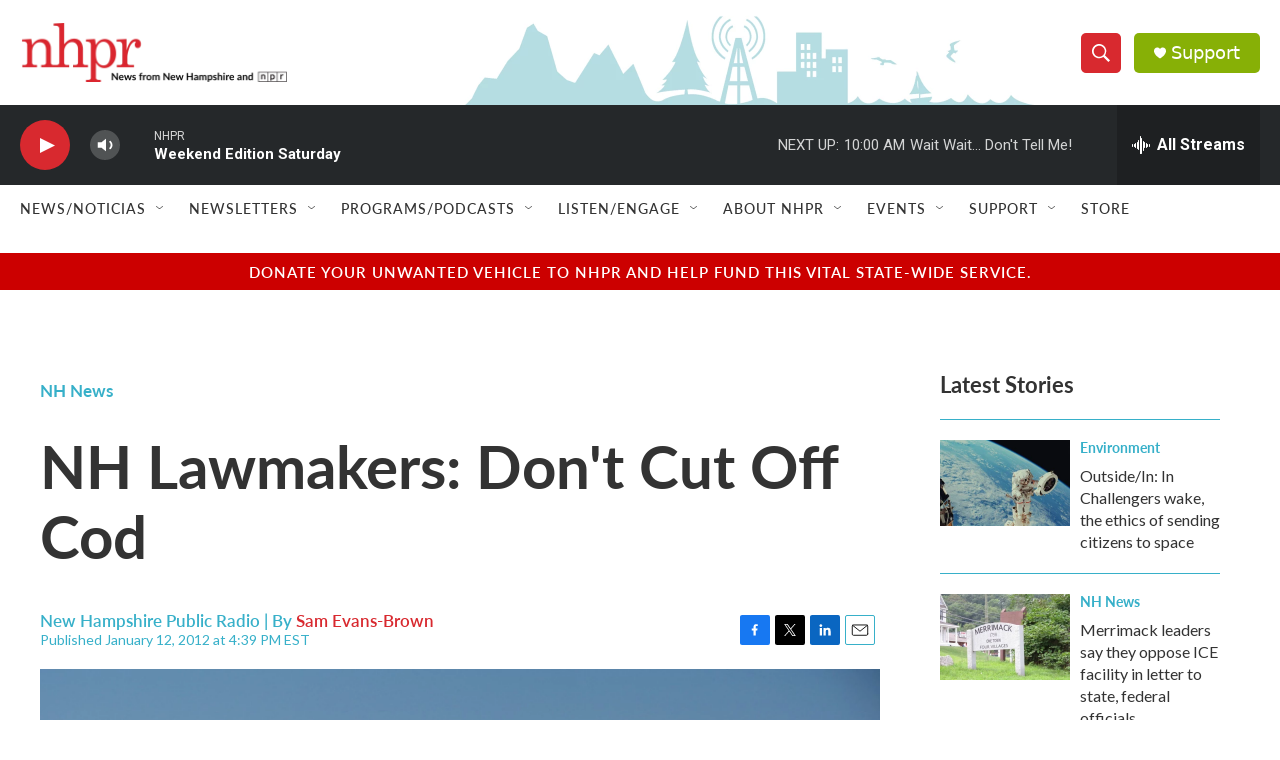

--- FILE ---
content_type: text/html; charset=utf-8
request_url: https://www.google.com/recaptcha/api2/aframe
body_size: 182
content:
<!DOCTYPE HTML><html><head><meta http-equiv="content-type" content="text/html; charset=UTF-8"></head><body><script nonce="_97nHgdg8tM4EF66jF50HA">/** Anti-fraud and anti-abuse applications only. See google.com/recaptcha */ try{var clients={'sodar':'https://pagead2.googlesyndication.com/pagead/sodar?'};window.addEventListener("message",function(a){try{if(a.source===window.parent){var b=JSON.parse(a.data);var c=clients[b['id']];if(c){var d=document.createElement('img');d.src=c+b['params']+'&rc='+(localStorage.getItem("rc::a")?sessionStorage.getItem("rc::b"):"");window.document.body.appendChild(d);sessionStorage.setItem("rc::e",parseInt(sessionStorage.getItem("rc::e")||0)+1);localStorage.setItem("rc::h",'1769262253962');}}}catch(b){}});window.parent.postMessage("_grecaptcha_ready", "*");}catch(b){}</script></body></html>